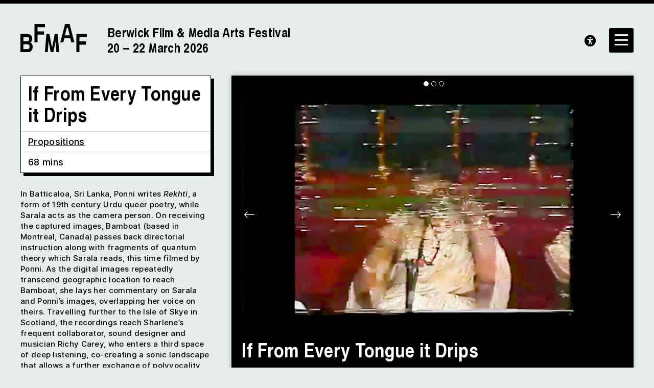

--- FILE ---
content_type: text/css; charset=UTF-8
request_url: https://bfmaf.org/wp-content/themes/bfmaf/build/styles/festival_2024.css
body_size: 29
content:
body{--item-background: #e9eb96;--item-background2: #fecfda;--action-color: #ffff00;--scheme-color-1: #ff0000;--scheme-color-2: #ff00b4;--scheme-color-3: #00c8ff;border-top:7px solid #000;--boxshadow: 6px 6px 0 #000;--infoblock-background: #FFF}.background{display:none}.program_item__meta .tag{background:#fff}.featureditem{--item-background: #ffff00;--item-background2: #00c8ff;-webkit-box-shadow:var(--boxshadow);box-shadow:var(--boxshadow);border:1px solid #000;margin-bottom:8px}.footer{padding-bottom:0}.post__mark{pointer-events:none;position:absolute;width:500px;height:500px;right:-250px;top:50%;margin-top:-250px}.post__mark img{display:block;width:100%;height:auto}.foreground{display:none}.footer__bear{display:block}.featureditem--special{position:relative;background:#fff;color:#000}.featureditem--special h4,.featureditem--special p{display:none}.featureditem--special h2{font-size:32px;text-align:center}.featureditem--special img{display:block;width:100%}.featureditem--special .featureditem__info{-webkit-box-pack:justify;-ms-flex-pack:justify;justify-content:space-between;padding-bottom:0}.filters .background{display:none}.filters--sticky{background:#fff}.program__keyinfo{background:#fff;border:1px solid #000;-webkit-box-shadow:6px 6px 0 #000;box-shadow:6px 6px 0 #000}.infoblock{border:1px solid #000}.directorpreview,.locationpreview{background:#fff}.audiopreview{background:#fff}.roundpreview{border:1px solid #000}.schedule{--border-color: #0000003d;--maltings-color: var(--scheme-color-3);--henry-travers-color: var(--scheme-color-1);--club-color: var(--action-color);--exhibition: var(--scheme-color-2)}


--- FILE ---
content_type: image/svg+xml
request_url: https://bfmaf.org/wp-content/themes/bfmaf/media/2023.svg
body_size: 857
content:
<svg id="Layer_1" data-name="Layer 1" xmlns="http://www.w3.org/2000/svg" xmlns:xlink="http://www.w3.org/1999/xlink" viewBox="0 0 841.89 1190.55"><defs><clipPath id="clip-path"><rect x="21.72" y="46.12" width="204.48" height="987.49" rx="102.24" style="fill:none"/></clipPath><linearGradient id="linear-gradient" y1="1190.55" x2="1" y2="1190.55" gradientTransform="translate(1175781.02 46.13) rotate(90) scale(987.49)" gradientUnits="userSpaceOnUse"><stop offset="0" stop-color="#ffff5f"/><stop offset="0.05" stop-color="#fafb6a"/><stop offset="0.52" stop-color="#ced4cb"/><stop offset="0.73" stop-color="#bdc5f1"/><stop offset="1" stop-color="#bdc5f1"/></linearGradient><clipPath id="clip-path-2"><rect width="841.89" height="1190.55" style="fill:none"/></clipPath><clipPath id="clip-path-3"><path d="M172.55,430.34c-42.05,43.58-17,138.27,54.75,226-21.36,1.59-39.37,8.81-52.32,22.23-49.1,50.88-6.72,171.43,94.66,269.26s223.36,135.89,272.46,85c42.06-43.58,17-138.26-54.75-226,21.36-1.58,39.38-8.81,52.32-22.22,49.1-50.88,6.73-171.44-94.65-269.27C374.15,447,293.2,407.78,234.12,407.78c-25.42,0-46.79,7.25-61.57,22.56" style="fill:none"/></clipPath><linearGradient id="linear-gradient-2" y1="1190.53" x2="1" y2="1190.53" gradientTransform="matrix(0, 673.18, 673.18, 0, -801084.77, 399.99)" gradientUnits="userSpaceOnUse"><stop offset="0" stop-color="#ffd6d0"/><stop offset="0.31" stop-color="#ffceda"/><stop offset="1" stop-color="#ffbfeb"/></linearGradient><linearGradient id="linear-gradient-3" y1="1190.55" x2="1" y2="1190.55" gradientTransform="matrix(0, 595.01, 595.01, 0, -707732.31, 387.96)" gradientUnits="userSpaceOnUse"><stop offset="0" stop-color="#324888"/><stop offset="0.66" stop-color="#324888"/><stop offset="0.77" stop-color="#324888"/><stop offset="1" stop-color="#324888"/></linearGradient><linearGradient id="linear-gradient-4" x1="0" y1="1190.55" x2="1" y2="1190.55" gradientTransform="matrix(-31.16, 271.07, 271.07, 31.16, -322243.59, -37028.02)" xlink:href="#linear-gradient-3"/></defs><title>2023</title><polygon points="123.21 217.7 505.98 217.7 792.53 1053.67 409.75 1053.67 123.21 217.7" style="fill:#61c4d6;fill-rule:evenodd"/><g style="clip-path:url(#clip-path)"><rect x="21.72" y="46.13" width="204.48" height="987.49" style="fill:url(#linear-gradient)"/></g><g style="clip-path:url(#clip-path-2)"><path d="M783.82,516v75.17c0,137-156.9,74.56-355.52,131.15-134.69,38.38-202.1-51-202.1-114.32V424c0-63.37,67.41-152.7,202.1-114.32,198.62,56.59,355.52-5.9,355.52,131.15Z" style="fill:#ff8f8a"/></g><g style="clip-path:url(#clip-path-3)"><rect x="-49.85" y="349.94" width="814.36" height="791.62" transform="translate(-441.17 530.74) rotate(-49.33)" style="fill:url(#linear-gradient-2)"/></g><g style="clip-path:url(#clip-path-2)"><path d="M557.12,1121.78A64.73,64.73,0,0,0,434,1161.19a317.69,317.69,0,0,1-190.93-39.62C115.84,1049.56,57,903.32,90.21,768l534.65,302.6a317,317,0,0,1-67.74,51.17" style="fill:#fc4810"/><path d="M296.48,413.42C254.08,477.59,159.76,490,159.76,490s-25.58-91.62,16.81-155.79,136.72-76.57,136.72-76.57,25.58,91.62-16.81,155.79" style="fill:#208bff;fill-rule:evenodd"/><path d="M713.33,982.68c-68-96.32-123.15-194.69-123.22-220.43,0-4.12,1.58-6.49,4.56-6.49,14.56.21,62.21,53.64,119.48,134.52l-.82.58c-68-96.32-123.15-194.69-123.22-220.44,0-4.12,1.58-6.48,4.56-6.49,14.56.22,62.21,53.65,119.48,134.53l-.82.57c-68-96.32-123.15-194.68-123.22-220.43,0-4.12,1.58-6.48,4.56-6.49,14.56.21,62.21,53.64,119.48,134.52l-.82.58c-68-96.32-123.15-194.69-123.22-220.43,0-4.12,1.58-6.49,4.56-6.49,14.56.21,62.21,53.64,119.48,134.52l-.82.57C645.31,519.07,590.18,420.7,590.11,395c0-4.12,1.58-6.48,4.56-6.49,14.56.21,62.21,53.65,119.48,134.52l-.82.58c-57-80.8-105.41-134.31-118.66-134.1-2.32,0-3.49,1.51-3.56,5.49-.07,25,55.06,123.72,123,219.86l-.82.57c-57-80.79-105.41-134.31-118.66-134.09-2.32,0-3.49,1.5-3.56,5.49-.07,25,55.06,123.72,123,219.85l-.82.58c-57-80.8-105.41-134.31-118.66-134.1-2.32,0-3.49,1.5-3.56,5.49-.07,25,55.06,123.72,123,219.86l-.82.57c-57-80.8-105.41-134.31-118.66-134.1-2.32,0-3.49,1.51-3.56,5.49-.07,25,55.06,123.72,123,219.86l-.82.58c-57-80.8-105.41-134.32-118.66-134.1-2.32,0-3.49,1.5-3.56,5.49-.07,25,55.06,123.72,123,219.85l-.82.58Z" style="fill:url(#linear-gradient-3)"/><path d="M374.62,222.42l10.58,11.8c83.11,92.8,225.71,100.64,318.51,17.53A151.31,151.31,0,0,0,715.46,38.1" style="fill:#b29662;fill-rule:evenodd"/><path d="M661.74,174l-9.16-12.94a225,225,0,0,0-313.73-53.66,150.77,150.77,0,0,0-36,210.21l-.81.58a151.75,151.75,0,0,1,36.19-211.6A226,226,0,0,1,653.4,160.51l9.16,12.94-.82.58Z" style="fill:url(#linear-gradient-4)"/></g></svg>

--- FILE ---
content_type: image/svg+xml
request_url: https://bfmaf.org/wp-content/themes/bfmaf/media/BFMAF_Logos_Black-01.svg
body_size: 13
content:
<?xml version="1.0" encoding="UTF-8"?>
<svg id="Layer_1" data-name="Layer 1" xmlns="http://www.w3.org/2000/svg" viewBox="0 0 767.2 321.75">
  <path d="m114.82,209.53c14.79-8.99,20.88-21.17,20.88-41.75,0-33.64-20.01-54.22-52.77-54.22H0v208.19h72.2c29.58,0,42.33-4.35,54.22-18.56,9.86-11.89,14.79-26.97,14.79-44.07,0-23.2-7.25-39.14-26.39-49.58h0Zm-80.6-60.31h40.88c18.27,0,26.39,6.96,26.39,22.04s-9.28,23.78-25.52,23.78h-41.75v-45.81h0Zm43.78,136.85h-43.78v-55.67h45.52c16.24,0,25.81,9.57,25.81,26.1,0,19.14-9.57,29.58-27.55,29.58h0Z" style="stroke-width: 0px;"/>
  <polygon points="198.05 36.83 283.88 36.83 283.88 0 162.39 0 162.39 208.19 198.05 208.19 198.05 120.62 273.15 120.62 273.15 83.8 198.05 83.8 198.05 36.83" style="stroke-width: 0px;"/>
  <polygon points="396.23 113.55 365.5 270.13 334.18 113.55 299.68 113.55 282.28 321.74 315.34 321.74 324.9 193.87 349.84 321.74 379.13 321.74 407.54 194.16 414.5 321.74 447.56 321.74 430.16 113.55 396.23 113.55" style="stroke-width: 0px;"/>
  <path d="m515.47,0l-55.09,208.19h34.8l11.89-45.81h68.72l11.02,45.81h35.95L568.25,0h-52.78Zm-1.74,129.61l20.59-84.38h14.21l20.3,84.38h-55.1Z" style="stroke-width: 0px;"/>
  <polygon points="767.2 150.37 767.2 113.55 645.71 113.55 645.71 321.74 681.37 321.74 681.37 234.17 756.47 234.17 756.47 197.35 681.37 197.35 681.37 150.37 767.2 150.37" style="stroke-width: 0px;"/>
</svg>